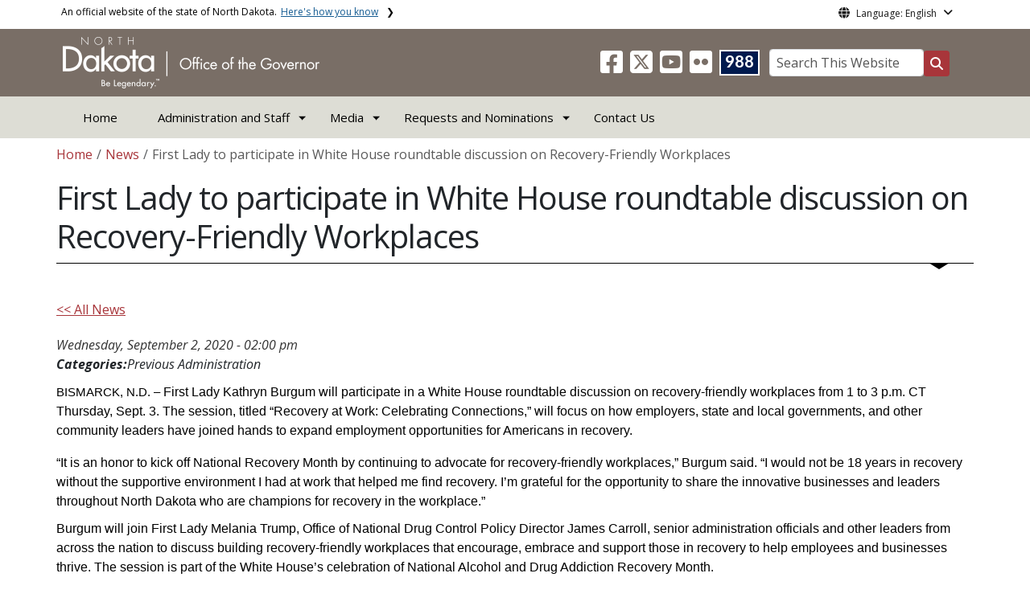

--- FILE ---
content_type: text/html; charset=UTF-8
request_url: https://www.governor.nd.gov/news/first-lady-participate-white-house-roundtable-discussion-recovery-friendly-workplaces
body_size: 66696
content:

<!DOCTYPE html>
<html lang="en" dir="ltr" prefix="content: http://purl.org/rss/1.0/modules/content/  dc: http://purl.org/dc/terms/  foaf: http://xmlns.com/foaf/0.1/  og: http://ogp.me/ns#  rdfs: http://www.w3.org/2000/01/rdf-schema#  schema: http://schema.org/  sioc: http://rdfs.org/sioc/ns#  sioct: http://rdfs.org/sioc/types#  skos: http://www.w3.org/2004/02/skos/core#  xsd: http://www.w3.org/2001/XMLSchema# " class="h-100">
  <head>
    <meta charset="utf-8" />
<noscript><style>form.antibot * :not(.antibot-message) { display: none !important; }</style>
</noscript><meta name="description" content="First Lady Kathryn Burgum will participate in a White House roundtable discussion on recovery-friendly workplaces from 1 to 3 p.m. CT Thursday, Sept. 3. The session, titled “Recovery at Work: Celebrating Connections,” will focus on how employers, state and local governments, and other community leaders have joined hands to expand employment opportunities for Americans in recovery." />
<meta name="abstract" content="First Lady Kathryn Burgum will participate in a White House roundtable discussion on recovery-friendly workplaces from 1 to 3 p.m. CT Thursday, Sept. 3. The session, titled “Recovery at Work: Celebrating Connections,” will focus on how employers, state and local governments, and other community leaders have joined hands to expand employment opportunities for Americans in recovery." />
<link rel="canonical" href="https://www.governor.nd.gov/news/first-lady-participate-white-house-roundtable-discussion-recovery-friendly-workplaces" />
<meta name="robots" content="index, follow" />
<link rel="image_src" href="https://www.governor.nd.gov/sites/www/files/styles/image_original/public/documents/theme/Capitol_Social_Share.jpg?itok=El20-m4v&amp;cb=eefae2fc" />
<meta property="og:site_name" content="North Dakota Office of the Governor" />
<meta property="og:type" content="website" />
<meta property="og:url" content="https://www.governor.nd.gov/news/first-lady-participate-white-house-roundtable-discussion-recovery-friendly-workplaces" />
<meta property="og:title" content="First Lady to participate in White House roundtable discussion on Recovery-Friendly Workplaces" />
<meta property="og:description" content="First Lady Kathryn Burgum will participate in a White House roundtable discussion on recovery-friendly workplaces from 1 to 3 p.m. CT Thursday, Sept. 3. The session, titled “Recovery at Work: Celebrating Connections,” will focus on how employers, state and local governments, and other community leaders have joined hands to expand employment opportunities for Americans in recovery." />
<meta property="og:image" content="https://www.governor.nd.gov/sites/www/files/styles/image_original/public/documents/theme/Capitol_Social_Share.jpg?itok=El20-m4v&amp;cb=eefae2fc" />
<meta property="og:image:url" content="https://www.governor.nd.gov/sites/www/files/styles/image_original/public/documents/theme/Capitol_Social_Share.jpg?itok=El20-m4v&amp;cb=eefae2fc" />
<meta property="og:image:alt" content="social share image" />
<meta name="twitter:card" content="summary_large_image" />
<meta name="twitter:description" content="First Lady Kathryn Burgum will participate in a White House roundtable discussion on recovery-friendly workplaces from 1 to 3 p.m. CT Thursday, Sept. 3. The session, titled “Recovery at Work: Celebrating Connections,” will focus on how employers, state and local governments, and other community leaders have joined hands to expand employment opportunities for Americans in recovery." />
<meta name="twitter:title" content="First Lady to participate in White House roundtable discussion on Recovery-Friendly Workplaces | North Dakota Office of the Governor" />
<meta name="twitter:image" content="https://www.governor.nd.gov/sites/www/files/styles/twitter_share/public/documents/theme/Capitol_Social_Share.jpg?itok=9cveQRB1&amp;cb=eefae2fc" />
<meta name="twitter:image:alt" content="social share image" />
<meta name="Generator" content="Drupal 10 (https://www.drupal.org)" />
<meta name="MobileOptimized" content="width" />
<meta name="HandheldFriendly" content="true" />
<meta name="viewport" content="width=device-width, initial-scale=1.0" />
<link rel="icon" href="/sites/www/files/documents/theme/favicon.png" type="image/png" />
<script>window.a2a_config=window.a2a_config||{};a2a_config.callbacks=[];a2a_config.overlays=[];a2a_config.templates={};</script>

    <title>First Lady to participate in White House roundtable discussion on Recovery-Friendly Workplaces | North Dakota Office of the Governor</title>
    <link rel="stylesheet" media="all" href="/sites/www/files/css/css_l-ZZmaJtb-SApM2Pf8BXQwSjNIl2OKNOWL-3Tt1xoUk.css?delta=0&amp;language=en&amp;theme=ndit_base&amp;include=[base64]" />
<link rel="stylesheet" media="all" href="/sites/www/files/css/css_q57-w4TPzz9EQS0AbW8GY8RgEkgbwyCG9XYFjt7JZ_g.css?delta=1&amp;language=en&amp;theme=ndit_base&amp;include=[base64]" />

    <script type="application/json" data-drupal-selector="drupal-settings-json">{"path":{"baseUrl":"\/","pathPrefix":"","currentPath":"node\/4193","currentPathIsAdmin":false,"isFront":false,"currentLanguage":"en"},"pluralDelimiter":"\u0003","suppressDeprecationErrors":true,"gtag":{"tagId":"G-HYE7WS8QE5","consentMode":false,"otherIds":[],"events":[],"additionalConfigInfo":[]},"ajaxPageState":{"libraries":"[base64]","theme":"ndit_base","theme_token":null},"ajaxTrustedUrl":[],"auto_height":{"selectors":".featured-card\r,.location-card\r,.featured-area"},"back_to_top":{"back_to_top_button_trigger":100,"back_to_top_speed":1200,"back_to_top_prevent_on_mobile":false,"back_to_top_prevent_in_admin":true,"back_to_top_button_type":"image","back_to_top_button_text":"Back to top"},"webform":{"dialog":{"options":{"narrow":{"title":"Narrow","width":600},"normal":{"title":"Normal","width":800},"wide":{"title":"Wide","width":1000}},"entity_type":"node","entity_id":"4193"}},"data":{"extlink":{"extTarget":true,"extTargetAppendNewWindowLabel":"(opens in a new window)","extTargetNoOverride":false,"extNofollow":true,"extTitleNoOverride":false,"extNoreferrer":true,"extFollowNoOverride":false,"extClass":"ext","extLabel":"(link is external)","extImgClass":false,"extSubdomains":false,"extExclude":"(.nd.gov)","extInclude":"","extCssExclude":"","extCssInclude":"","extCssExplicit":".paragraph, .content, .region-header-icons, .quick-links, .btn","extAlert":true,"extAlertText":"You are now leaving this website and entering a new website created, operated, and maintained by another organization.","extHideIcons":false,"mailtoClass":"mailto","telClass":"tel","mailtoLabel":"(link sends email)","telLabel":"(link is a phone number)","extUseFontAwesome":false,"extIconPlacement":"after","extPreventOrphan":false,"extFaLinkClasses":"fa fa-external-link","extFaMailtoClasses":"fa fa-envelope-o","extAdditionalLinkClasses":"","extAdditionalMailtoClasses":"","extAdditionalTelClasses":"","extFaTelClasses":"fa fa-phone","whitelistedDomains":[],"extExcludeNoreferrer":""}},"user":{"uid":0,"permissionsHash":"ffc4d75beffcd6e3611c013ec3445482c79c536e50276e7a6de5ea98552bc49a"}}</script>
<script src="/sites/www/files/js/js_gAtESHN69eFOledwqqjcwj_E91X9o-3-erHJqIjyM7g.js?scope=header&amp;delta=0&amp;language=en&amp;theme=ndit_base&amp;include=[base64]"></script>
<script src="/sites/all/modules/google_tag/js/gtag.js?t8rrc5"></script>

  </head>
  <body class="path-node page-node-type-news  text-dark   d-flex flex-column h-100">
        <a href="#main-content" class="visually-hidden focusable skip-link">
      Skip to main content
    </a>
    
      <div class="dialog-off-canvas-main-canvas d-flex flex-column h-100" data-off-canvas-main-canvas>
    
  
  <div class="itd-banner-top d-print-none">
    <div class="container">
      <div class="row">
          <div class="region region-banner-top">
    <section class="views-element-container settings-tray-editable block block-views block-views-blockstate-information-block-1 clearfix" id="block-ndit-base-views-block-state-information-block-1" data-drupal-settingstray="editable">
      <div class="state-info">
      <div class="top-banner-accordion">
        <div class="top-banner-accordion-tab">
          <input type="checkbox" name="state-info" id="state-info-tab">
          <label for="state-info-tab" class="state-info-tab_label">An official website of the state of North Dakota. <span>Here's how you know</span></label>
          <div class="state-info-tab_content">
            <div class="state-info-tab_content_container">
              <div class="gov-means">
                <p><span><strong>The .gov means it's official.</strong></span>Official North Dakota websites will end in .gov. Before sharing sensitive information, make sure you're on a government site.</p>
              </div>
              
              <div class="secure-means">
                <p><span><strong>The site is secure.</strong></span>The <strong>https://</strong> ensures that you're connecting to the official website and that any information you provide is encrypted and sent securely.</p>
              </div>
            </div>
          </div>  
        </div>
      </div>
    </div>
  </section>

<section id="block-ndit-base-gtranslate" class="settings-tray-editable block block-gtranslate block-gtranslate-block clearfix" data-drupal-settingstray="editable">
  
    

      <div id="language_consent" class="gtranslate vanish">
    <div class="gtranslate_wrapper"></div><script>window.gtranslateSettings = {"switcher_horizontal_position":"left","switcher_vertical_position":"bottom","horizontal_position":"inline","vertical_position":"inline","float_switcher_open_direction":"top","switcher_open_direction":"bottom","default_language":"en","native_language_names":1,"detect_browser_language":0,"add_new_line":1,"select_language_label":"Select Language","flag_size":32,"flag_style":"2d","globe_size":60,"alt_flags":[],"wrapper_selector":".gtranslate_wrapper","url_structure":"none","custom_domains":null,"languages":["en","ar","zh-CN","fr","de","hi","ru","es","uk","vi","sw","eu","bs","hmn","ne","pa","ku","ps"],"custom_css":""}</script><script>(function(){var js = document.createElement('script');js.setAttribute('src', '/sites/all/modules/gtranslate/js/dropdown.js');js.setAttribute('data-gt-orig-url', '/news/first-lady-participate-white-house-roundtable-discussion-recovery-friendly-workplaces');js.setAttribute('data-gt-orig-domain', 'www.governor.nd.gov');document.body.appendChild(js);})();</script>
</div>

<div id="consent-trigger">
    <p id="language_placeholder">Language: English</p>
</div>

<noindex>
    <div id="consent_modal" class="modal fade" role="dialog">
        <div class="modal-dialog">
            <!-- Modal content-->
            <div class="modal-content consent-content">
                <div class="modal-header consent-content-header">Automatic translation disclaimer</div>

                <div class="modal-body consent-content-statement">
                    <p>The State of North Dakota provides automatic translation for nd.gov websites, courtesy of Google Translate. Please remember, though, that the English language version is considered the most accurate. In the event of a disagreement or discrepancy between the translation and the original English version of this web site or any notice or disclaimer, the original version will prevail.</p>
                </div>

                <div class="consent-content-footer">
                    <a href="#" id="gt_accept" class="consent-btn" data-dismiss="modal">Accept</a>
                    <a href="#" id="gt_decline" class="consent-btn" data-dismiss="modal">Decline</a>
                </div>
            </div>

        </div>
    </div>
</noindex>
  </section>


  </div>

      </div>
    </div>
  </div>

  <div id="header-background" class="d-print-none">
      <div class="region region-header-background">
    <section class="views-element-container d-none d-lg-block settings-tray-editable block block-views block-views-blocklogo-block-block-2 clearfix" id="block-ndit-base-views-block-logo-block-block-2" data-drupal-settingstray="editable">
  
    

      <div data-block="header_background block-ndit-base-views-block-logo-block-block-2"><div class="view view-logo-block view-id-logo_block view-display-id-block_2 js-view-dom-id-f3d9560eff0dcb77d4ab41270a3eef519838c7dd49c869bedd776e0c67f80e89">
  
    
      
      <div class="view-content">
          <div></div>

    </div>
  
          </div>
</div>

  </section>


  </div>

          <header id="header" role="banner">
        <div class="container">
          <div class="row">
            <div class="col-lg-5 col-md-4 col-sm-6">
                <div class="region region-logo">
    <section class="views-element-container settings-tray-editable block block-views block-views-blocklogo-block-block-1 clearfix" id="block-ndit-base-views-block-logo-block-block-1" data-drupal-settingstray="editable">
  
    

      <div data-block="logo block-ndit-base-views-block-logo-block-block-1"><div class="view view-logo-block view-id-logo_block view-display-id-block_1 js-view-dom-id-65b0f437a7a5f34e7d97a0e86107c640c429a910c994b2274b2df8a97758bea9">
  
    
      
      <div class="view-content">
          <div><a href="https://www.governor.nd.gov/" title="Home">  <img loading="lazy" src="/sites/www/files/styles/logo/public/documents/theme/ND_Office_of_Gov_white_reverse.png?itok=uxpRz00S&amp;cb=522f618f" width="319" height="64" alt="North Dakota Governor&#039;s Office Logo" typeof="Image" class="img-fluid image-style-logo" />


</a></div>

    </div>
  
          </div>
</div>

  </section>


  </div>

            </div>
            <div class="col-lg-7 col-md-8 col-sm-6 header-right" class="hidden-print">
              <div id="quick-links">
                  <div class="region region-quick-links">
    <section class="views-element-container settings-tray-editable block block-views block-views-blockquick-links-config-block-1 clearfix" id="block-ndit-base-views-block-quick-links-config-block-1" data-drupal-settingstray="editable">
  
    

      <div data-block="quick_links block-ndit-base-views-block-quick-links-config-block-1"><div class="view view-quick-links-config view-id-quick_links_config view-display-id-block_1 js-view-dom-id-a82959bc5d2c8534c8efd6fb8f861a7f14300da04fe15027b6bbe725c0dfe2de">
  
    
      
      <div class="view-content">
          <div class="views-row"><div class="quick-links"></div></div>

    </div>
  
          </div>
</div>

  </section>


  </div>

              </div>
              <div id="connectivity-zone">
                <div id="header-icons">
                    <div class="region region-header-icons">
    <section class="views-element-container social-links hidden-xs hidden-sm settings-tray-editable block block-views block-views-blocksocial-icons-config-block-1 clearfix" id="block-ndit-base-views-block-social-icons-config-block-1" data-drupal-settingstray="editable">
  
    

      <div data-block="header_icons block-ndit-base-views-block-social-icons-config-block-1"><div class="social-icons view view-social-icons-config view-id-social_icons_config view-display-id-block_1 js-view-dom-id-b73050272277b530a5b57582c53b01ff1068fd67c1acb8e6949f399f63262e26">
  
    
      
      <div class="view-content">
          <div class="social-inline"></div>
    <div class="social-inline"><a class="ndr-facebook" rel="noopener noreferrer" href="https://www.facebook.com/GovKellyArmstrong" target="_blank" title="Follow Us on Facebook" role="button">
				<span aria-hidden="true" class="fab fa-facebook-square fa-2x"></span>
			</a> <a class="ndr-twitter" rel="noopener noreferrer" href="https://twitter.com/GovArmstrong" target="_blank" title="Follow Us on Twitter" role="button">
				<span class="fa-brands fa-square-x-twitter fa-2xl"></span>
			</a><a class="ndr-youtube" rel="noopener noreferrer" href="https://www.youtube.com/@GovKellyArmstrong" target="_blank" title="Subscribe to our YouTube" role="button">
					<span aria-hidden="true" class="fab fa-youtube-square fa-2x"></span>
				</a><a class="ndr-flickr" rel="noopener noreferrer" href="https://www.flickr.com/govkellyarmstrong" target="_blank" title="Flickr" role="button">
				<span aria-hidden="true" class="fab fa-flickr fa-2x"></span>
			</a></div>

    </div>
  
          </div>
</div>

  </section>

<section class="views-element-container suicide-prevention-icon hidden-xs settings-tray-editable block block-views block-views-blocksuicide-prevention-block-1 clearfix" id="block-ndit-base-views-block-suicide-prevention-block-1" data-drupal-settingstray="editable">
  
    

      <div data-block="header_icons block-ndit-base-views-block-suicide-prevention-block-1"><div class="view view-suicide-prevention view-id-suicide_prevention view-display-id-block_1 js-view-dom-id-f82e332fee8bd0f89f92b4c68e438c287091c74db3f8e4dff44768752c8703e4">
  
    
      
      <div class="view-content">
          <div class="views-row"><div><span>    <div id="suicide-prevention-icon" class="navy">
    <a href="https://www.samhsa.gov/find-support/in-crisis" target="_blank" title="988 Suicide Prevention">
        <div class="sp-icon-wrapper">
            <div class="sp-icon">988</div>
        </div>
    </a>
</div></span></div></div>

    </div>
  
          </div>
</div>

  </section>


  </div>

                </div>
                <div id="header-search">
                    <div class="region region-search-box">
    <section id="block-ndit-base-searchbox" class="d-none d-sm-block search-box settings-tray-editable block block-block-content block-block-content6f619e1b-84c8-44eb-a198-cb10e1998c1e clearfix d-none d-sm-block search-box" data-drupal-settingstray="editable">
  
    

      <form action="/search" id="cse-search-box" class="form-inline search-form pull-right">
      <label for="searchbox-desk">Search This Website:</label>
      <input id="searchbox-desk" type="text" autocomplete="Search This Website" title="Search This Website" name="query" class="searchbox form-control" placeholder="Search This Website">
      <span class="search-button">
      <button class="btn btn-search" type="submit" aria-label="Search this website" onclick="createGoogleSearchCookie(window.location.href);">
      <span class="fa fa-search" aria-hidden="true"></span>
      </button>
      </span>
    </form>
  </section>


  </div>

                </div>
              </div>
            </div>
          </div>
        </div>
      </header>
      </div>

<div id="main-nav" class="navbar nav">
  <div class="site-navbar site-navbar-target">
    <div class="container">
      <div class="col-md-12">
          <div class="region region-agency-navigation">
    <nav id="ndit-base-mainnavigation-desktop" class="site-navigation position-relative text-right d-none d-md-block ndit-menu-desktop" data-drupal-settingstray="editable"
  role="navigation"
  aria-labelledby="ndit-base-mainnavigation-desktop-menu">

          
  
  <div class="visually-hidden" id="ndit-base-mainnavigation-desktop-menu">Main navigation</div>
  

        

<div class='ndit-desktop-menu d-none d-sm-block d-md-block d-lg-block'>
      <ul data-block="agency_navigation ndit-base-mainnavigation-desktop" class="site-menu main-menu js-clone-nav mr-auto d-none d-lg-block">
                            <li tabindex="0">
        <a href="/" class="nav-link" data-drupal-link-system-path="&lt;front&gt;">Home</a>
              </li>
                            <li class="has-children" tabindex="0">
        <span class="nav-link has-children">Administration and Staff</span>
                  <ul class='dropdown'>
                                                                              <li>
                <a href="/governor-kelly-armstrong" class="nav-link" data-drupal-link-system-path="node/64">Governor</a>
                              </li>
                                                      <li>
                <a href="/lt-governor-michelle-strinden" class="nav-link" data-drupal-link-system-path="node/9339">Lt. Governor</a>
                              </li>
                                                      <li>
                <a href="/first-lady-kjersti-armstrong" class="nav-link" data-drupal-link-system-path="node/66">First Lady</a>
                              </li>
                                                      <li>
                <a href="/cabinet-members" class="nav-link" data-drupal-link-system-path="node/80">Cabinet</a>
                              </li>
                                                      <li>
                <a href="/key-priorities" class="nav-link" data-drupal-link-system-path="node/4383">Key Priorities</a>
                              </li>
                                                      <li>
                <a href="https://apps.nd.gov/gov/boards" class="nav-link">Boards</a>
                              </li>
                                                      <li>
                <a href="/staff" class="nav-link" data-drupal-link-system-path="node/2734">Staff</a>
                              </li>
                                                      <li>
                <a href="/join-our-team" class="nav-link" data-drupal-link-system-path="node/77">Join Our Team</a>
                              </li>
                                                      <li>
                <a href="/theodore-roosevelt-rough-rider-award" class="nav-link" data-drupal-link-system-path="node/81">Rough Rider Award</a>
                              </li>
                                                      <li>
                <a href="/north-dakota-childrens-cabinet" class="nav-link" data-drupal-link-system-path="node/19713">North Dakota Children&#039;s Cabinet</a>
                              </li>
                      </ul>
              </li>
                            <li class="has-children active" tabindex="0">
        <span title="Media" class="nav-link has-children active">Media</span>
                  <ul class='dropdown'>
                                                                              <li class="active">
                <a href="/news" class="nav-link active" data-drupal-link-system-path="news">News</a>
                              </li>
                                                      <li>
                <a href="/executive-orders" class="nav-link" data-drupal-link-system-path="node/68">Executive Orders</a>
                              </li>
                                                      <li>
                <a href="/media-contacts" class="nav-link" data-drupal-link-system-path="node/71">Media Contacts</a>
                              </li>
                                                      <li>
                <a href="/proclamations" class="nav-link" data-drupal-link-system-path="node/69">Proclamations</a>
                              </li>
                      </ul>
              </li>
                            <li class="has-children" tabindex="0">
        <span title="Requests and Nominations" class="nav-link has-children">Requests and Nominations</span>
                  <ul class='dropdown'>
                                                                              <li>
                <a href="/request-appearance-governor-kelly-armstrong" class="nav-link" data-drupal-link-system-path="node/74">Appearance by Governor Kelly Armstrong</a>
                              </li>
                                                      <li>
                <a href="/request-appearance-lieutenant-governor-michelle-strinden" class="nav-link" data-drupal-link-system-path="node/75">Appearance by Lt. Governor Michelle Strinden</a>
                              </li>
                                                      <li>
                <a href="/request-appearance-first-lady-kjersti-armstrong" class="nav-link" data-drupal-link-system-path="node/76">Appearance by First Lady Kjersti Armstrong</a>
                              </li>
                                                      <li>
                <a href="/theodore-roosevelt-rough-rider-award-nomination" class="nav-link" data-drupal-link-system-path="node/19805">Rough Rider Award Nomination</a>
                              </li>
                                                      <li>
                <a href="/proclamation-request" class="nav-link" data-drupal-link-system-path="node/7326">Request a Proclamation</a>
                              </li>
                      </ul>
              </li>
                            <li tabindex="0">
        <a href="/contact" title="Contact Us" class="nav-link" data-drupal-link-system-path="node/61">Contact Us</a>
              </li>
      </ul>
</div>






  </nav>
<nav id="ndit-base-mainnavigation-mobile" class="site-navigation position-relative text-right d-block d-md-none" data-drupal-settingstray="editable"
  role="navigation"
  aria-labelledby="ndit-base-mainnavigation-mobile-menumobile">

          
  
  <div class="visually-hidden" id="ndit-base-mainnavigation-mobile-menumobile">Main navigation Mobile</div>
  

        


<div class='test d-block d-md-none'>
  <section id="block-ndit-base-mobilesearchblock" class="d-block d-sm-none settings-tray-editable block block-block-content block-block-content9809f971-ad16-4d8d-b305-b2e4176dcf89 clearfix" data-drupal-settingstray="editable">
  
    

      
            <div class="clearfix text-formatted field field--name-body field--type-text-with-summary field--label-hidden field__item"><form action="/search" id="cse-search-box2" class="d-flex align-items-center">
<label for="searchbox-mob" class="me-2">Search This Website:</label>
<input id="searchbox-mob" type="text" autocomplete="Search This Website" title="Search This Website" name="query" class="form-control me-2" placeholder="Search This Website">
<button class="btn btn-search" type="submit" aria-label="Search this website" onclick="createGoogleSearchCookie(window.location.href);">
<span class="fa fa-search" aria-hidden="true"></span>
</button>
</form></div>
      
  </section>









<nav class="nav-mobile check">
<ul>
    <li class="menu-container">
        <input id="menu-toggle" type="checkbox" aria-label="Toggle Menu">
        <label for="menu-toggle" class="menu-button" aria-hidden="true" tabindex="0">
            <svg class="icon-open" viewBox="0 0 24 24">
                <path d="M3 18h18v-2H3v2zm0-5h18v-2H3v2zm0-7v2h18V6H3z"></path>
            </svg>
            <svg class="icon-close" viewBox="0 0 100 100">
                <path d="M83.288 88.13c-2.114 2.112-5.575 2.112-7.69 0L53.66 66.188c-2.113-2.112-5.572-2.112-7.686 0l-21.72 21.72c-2.114 2.113-5.572 2.113-7.687 0l-4.693-4.692c-2.114-2.114-2.114-5.573 0-7.688l21.72-21.72c2.112-2.115 2.112-5.574 0-7.687L11.87 24.4c-2.114-2.113-2.114-5.57 0-7.686l4.842-4.842c2.113-2.114 5.57-2.114 7.686 0l21.72 21.72c2.114 2.113 5.572 2.113 7.688 0l21.72-21.72c2.115-2.114 5.574-2.114 7.688 0l4.695 4.695c2.112 2.113 2.112 5.57-.002 7.686l-21.72 21.72c-2.112 2.114-2.112 5.573 0 7.686L88.13 75.6c2.112 2.11 2.112 5.572 0 7.687l-4.842 4.84z" />
            </svg>
        </label>
            <ul class="menu-sidebar d-print-none" aria-hidden="true">
        <span class="menu-sidebar-header">
            <button class="close-all">X</button>
        </span>
                    <li>
                                    <a href="/">Home</a>
                            </li>
                    <li>
                                                        <input type="checkbox" autocomplete="Mobile Menu" id="sub-2" class="submenu-toggle">
                    <a class="submenu-label" href="">Administration and Staff</a>
                    <label class="arrow right padding-right" for="sub-2" tabindex="0">&#8250;</label>
                        <ul class="menu-sub">
        <span class="menu-sidebar-header">
            <button class="close-all">X</button>
        </span>
        <li class="menu-sub-title">
            <label class="submenu-label" for="sub-2" tabindex="0">Back</label>
            <div class="arrow left">&#8249;</div>
        </li>
        <li class="menu-sub-title cat-name">Administration and Staff</li>
                    <li>
                                    <a href="/governor-kelly-armstrong">Governor</a>
                            </li>
                    <li>
                                    <a href="/lt-governor-michelle-strinden">Lt. Governor</a>
                            </li>
                    <li>
                                    <a href="/first-lady-kjersti-armstrong">First Lady</a>
                            </li>
                    <li>
                                                        <input type="checkbox" autocomplete="Sub Menu Item" id="sub-2-4" class="submenu-toggle">
                    <a class="submenu-label" href="/cabinet-members">Cabinet</a>
                    <label class="arrow right padding-right" for="sub-2-4" tabindex="0">&#8250;</label>
                        <ul class="menu-sub">
        <span class="menu-sidebar-header">
            <button class="close-all">X</button>
        </span>
        <li class="menu-sub-title">
            <label class="submenu-label" for="sub-2-4" tabindex="0">Back</label>
            <div class="arrow left">&#8249;</div>
        </li>
        <li class="menu-sub-title cat-name">Cabinet</li>
                    <li>
                                    <a href="/cabinet-members/chris-schilken">Chris Schilken</a>
                            </li>
                    <li>
                                    <a href="/cabinet-members/colby-braun">Colby Braun</a>
                            </li>
                    <li>
                                    <a href="/cabinet-members/dave-glatt">Dave Glatt</a>
                            </li>
                    <li>
                                    <a href="/cabinet-members/lise-kruse">Lise Kruse</a>
                            </li>
                    <li>
                                    <a href="/cabinet-members/jeb-williams">Jeb Williams</a>
                            </li>
                    <li>
                                    <a href="/cabinet-members/colonel-daniel-haugen">Colonel Daniel Haugen</a>
                            </li>
                    <li>
                                    <a href="/cabinet-members/pat-traynor">Pat Traynor</a>
                            </li>
                    <li>
                                    <a href="/cabinet-members/brad-hawk">Brad Hawk</a>
                            </li>
                    <li>
                                    <a href="/cabinet-members/zachary-greenberg">Zachary Greenberg</a>
                            </li>
                    <li>
                                    <a href="/cabinet-members/corey-mock">Corey Mock</a>
                            </li>
                    <li>
                                    <a href="/cabinet-members/patrick-bertagnolli">Patrick Bertagnolli</a>
                            </li>
                    <li>
                                    <a href="/cabinet-members/joe-morrissette">Joe Morrissette</a>
                            </li>
                    <li>
                                    <a href="/cabinet-members/brig-general-mitchell-johnson-0">Brig. General Mitchell Johnson</a>
                            </li>
                    <li>
                                    <a href="/cabinet-members/cody-schulz">Cody Schulz</a>
                            </li>
                    <li>
                                    <a href="/cabinet-members/ron-henke">Ron Henke</a>
                            </li>
                    <li>
                                    <a href="/cabinet-members/reice-haase">Reice Haase</a>
                            </li>
                    <li>
                                    <a href="/cabinet-members/art-thompson">Art Thompson</a>
                            </li>
                    <li>
                                    <a href="/cabinet-members/jonathan-holth">Jonathan Holth</a>
                            </li>
                    <li>
                                    <a href="/cabinet-members/sherry-adams">Sherry Adams</a>
                            </li>
            </ul>

                            </li>
                    <li>
                                    <a href="/key-priorities">Key Priorities</a>
                            </li>
                    <li>
                                    <a href="https://apps.nd.gov/gov/boards">Boards</a>
                            </li>
                    <li>
                                    <a href="/staff">Staff</a>
                            </li>
                    <li>
                                    <a href="/join-our-team">Join Our Team</a>
                            </li>
                    <li>
                                                        <input type="checkbox" autocomplete="Sub Menu Item" id="sub-2-9" class="submenu-toggle">
                    <a class="submenu-label" href="/theodore-roosevelt-rough-rider-award">Rough Rider Award</a>
                    <label class="arrow right padding-right" for="sub-2-9" tabindex="0">&#8250;</label>
                        <ul class="menu-sub">
        <span class="menu-sidebar-header">
            <button class="close-all">X</button>
        </span>
        <li class="menu-sub-title">
            <label class="submenu-label" for="sub-2-9" tabindex="0">Back</label>
            <div class="arrow left">&#8249;</div>
        </li>
        <li class="menu-sub-title cat-name">Rough Rider Award</li>
                    <li>
                                    <a href="/theodore-roosevelt-rough-rider-award/lawrence-welk">Lawrence Welk</a>
                            </li>
                    <li>
                                    <a href="/theodore-roosevelt-rough-rider-award/dorothy-stickney">Dorothy Stickney</a>
                            </li>
                    <li>
                                    <a href="/theodore-roosevelt-rough-rider-award/ivan-dmitri">Ivan Dmitri</a>
                            </li>
                    <li>
                                    <a href="/theodore-roosevelt-rough-rider-award/roger-maris">Roger Maris</a>
                            </li>
                    <li>
                                    <a href="/theodore-roosevelt-rough-rider-award/eric-sevareid">Eric Sevareid</a>
                            </li>
                    <li>
                                    <a href="/theodore-roosevelt-rough-rider-award/gen-harold-k-johnson">Gen. Harold K. Johnson</a>
                            </li>
                    <li>
                                    <a href="/theodore-roosevelt-rough-rider-award/dr-anne-h-carlsen">Dr. Anne H. Carlsen</a>
                            </li>
                    <li>
                                    <a href="/theodore-roosevelt-rough-rider-award/edward-k-thompson">Edward K. Thompson</a>
                            </li>
                    <li>
                                    <a href="/theodore-roosevelt-rough-rider-award/dr-robert-henry-bahmer">Dr. Robert Henry Bahmer</a>
                            </li>
                    <li>
                                    <a href="/theodore-roosevelt-rough-rider-award/louis-lamour">Louis L&#039;Amour</a>
                            </li>
                    <li>
                                    <a href="/theodore-roosevelt-rough-rider-award/bertin-c-gamble">Bertin C. Gamble</a>
                            </li>
                    <li>
                                    <a href="/theodore-roosevelt-rough-rider-award/casper-oimoen">Casper Oimoen</a>
                            </li>
                    <li>
                                    <a href="/theodore-roosevelt-rough-rider-award/peggy-lee">Peggy Lee</a>
                            </li>
                    <li>
                                    <a href="/theodore-roosevelt-rough-rider-award/harold-schafer">Harold Schafer</a>
                            </li>
                    <li>
                                    <a href="/theodore-roosevelt-rough-rider-award/era-bell-thompson">Era Bell Thompson</a>
                            </li>
                    <li>
                                    <a href="/theodore-roosevelt-rough-rider-award/dr-leon-orris-jacobson">Dr. Leon Orris Jacobson</a>
                            </li>
                    <li>
                                    <a href="/theodore-roosevelt-rough-rider-award/elizabeth-bodine">Elizabeth Bodine</a>
                            </li>
                    <li>
                                    <a href="/theodore-roosevelt-rough-rider-award/phyllis-frelich">Phyllis Frelich</a>
                            </li>
                    <li>
                                    <a href="/theodore-roosevelt-rough-rider-award/cliff-fido-purpur">Cliff &quot;Fido&quot; Purpur</a>
                            </li>
                    <li>
                                    <a href="/theodore-roosevelt-rough-rider-award/gen-david-c-jones">Gen. David C. Jones</a>
                            </li>
                    <li>
                                    <a href="/theodore-roosevelt-rough-rider-award/ronald-n-davies">Ronald N. Davies</a>
                            </li>
                    <li>
                                    <a href="/theodore-roosevelt-rough-rider-award/phil-jackson">Phil Jackson</a>
                            </li>
                    <li>
                                    <a href="/theodore-roosevelt-rough-rider-award/larry-woiwode">Larry Woiwode</a>
                            </li>
                    <li>
                                    <a href="/theodore-roosevelt-rough-rider-award/angie-dickinson">Angie Dickinson</a>
                            </li>
                    <li>
                                    <a href="/theodore-roosevelt-rough-rider-award/rev-richard-c-halverson">Rev. Richard C. Halverson</a>
                            </li>
                    <li>
                                    <a href="/theodore-roosevelt-rough-rider-award/brynhild-haugland">Brynhild Haugland</a>
                            </li>
                    <li>
                                    <a href="/theodore-roosevelt-rough-rider-award/admiral-william-owens">Admiral William A. Owens</a>
                            </li>
                    <li>
                                    <a href="/theodore-roosevelt-rough-rider-award/carl-ben-eielson">Carl Ben Eielson</a>
                            </li>
                    <li>
                                    <a href="/theodore-roosevelt-rough-rider-award/warren-christopher">Warren Christopher</a>
                            </li>
                    <li>
                                    <a href="/theodore-roosevelt-rough-rider-award/bobby-vee">Bobby Vee</a>
                            </li>
                    <li>
                                    <a href="/theodore-roosevelt-rough-rider-award/chester-chet-reiten">Chester &quot;Chet&quot; Reiten</a>
                            </li>
                    <li>
                                    <a href="/theodore-roosevelt-rough-rider-award/thomas-j-clifford">Thomas J. Clifford</a>
                            </li>
                    <li>
                                    <a href="/theodore-roosevelt-rough-rider-award/sister-thomas-welder">Sister Thomas Welder</a>
                            </li>
                    <li>
                                    <a href="/theodore-roosevelt-rough-rider-award/harry-j-pearce">Harry J. Pearce</a>
                            </li>
                    <li>
                                    <a href="/theodore-roosevelt-rough-rider-award/william-c-marcil">William C. Marcil</a>
                            </li>
                    <li>
                                    <a href="/theodore-roosevelt-rough-rider-award/master-sergeant-woodrow-wilson-keeble">Master Sergeant Woodrow Wilson Keeble</a>
                            </li>
                    <li>
                                    <a href="/theodore-roosevelt-rough-rider-award/doug-burgum">Doug Burgum</a>
                            </li>
                    <li>
                                    <a href="/theodore-roosevelt-rough-rider-award/ronald-d-offutt">Ronald D. Offutt</a>
                            </li>
                    <li>
                                    <a href="/theodore-roosevelt-rough-rider-award/louise-erdrich">Louise Erdrich</a>
                            </li>
                    <li>
                                    <a href="/theodore-roosevelt-rough-rider-award/herman-stern">Herman Stern</a>
                            </li>
                    <li>
                                    <a href="/theodore-roosevelt-rough-rider-award/gerald-w-vandewalle">Gerald W. VandeWalle</a>
                            </li>
                    <li>
                                    <a href="/theodore-roosevelt-rough-rider-award/john-d-odegard">John D. Odegard</a>
                            </li>
                    <li>
                                    <a href="/theodore-roosevelt-rough-rider-award/eugene-dahl">Eugene Dahl</a>
                            </li>
                    <li>
                                    <a href="/theodore-roosevelt-rough-rider-award/clint-hill">Clint Hill</a>
                            </li>
                    <li>
                                    <a href="/theodore-roosevelt-rough-rider-award/monique-lamoureux-morando-and-jocelyne-lamoureux-davidson">Monique and Jocelyne Lamoureux</a>
                            </li>
                    <li>
                                    <a href="/theodore-roosevelt-rough-rider-award/dr-merton-utgaard">Dr. Merton Utgaard</a>
                            </li>
                    <li>
                                    <a href="/theodore-roosevelt-rough-rider-award/virgil-hill">Virgil Hill</a>
                            </li>
                    <li>
                                    <a href="/theodore-roosevelt-rough-rider-award/james-buchli">James Buchli</a>
                            </li>
                    <li>
                                    <a href="/theodore-roosevelt-rough-rider-award/steve-d-scheel">Steve D. Scheel</a>
                            </li>
            </ul>

                            </li>
                    <li>
                                    <a href="/north-dakota-childrens-cabinet">North Dakota Children&#039;s Cabinet</a>
                            </li>
            </ul>

                            </li>
                    <li class="active">
                                                        <input type="checkbox" autocomplete="Mobile Menu" id="sub-3" class="submenu-toggle">
                    <a class="submenu-label" href="">Media</a>
                    <label class="arrow right padding-right" for="sub-3" tabindex="0">&#8250;</label>
                        <ul class="menu-sub">
        <span class="menu-sidebar-header">
            <button class="close-all">X</button>
        </span>
        <li class="menu-sub-title">
            <label class="submenu-label" for="sub-3" tabindex="0">Back</label>
            <div class="arrow left">&#8249;</div>
        </li>
        <li class="menu-sub-title cat-name">Media</li>
                    <li class="active">
                                    <a href="/news">News</a>
                            </li>
                    <li>
                                                        <input type="checkbox" autocomplete="Sub Menu Item" id="sub-3-2" class="submenu-toggle">
                    <a class="submenu-label" href="/executive-orders">Executive Orders</a>
                    <label class="arrow right padding-right" for="sub-3-2" tabindex="0">&#8250;</label>
                        <ul class="menu-sub">
        <span class="menu-sidebar-header">
            <button class="close-all">X</button>
        </span>
        <li class="menu-sub-title">
            <label class="submenu-label" for="sub-3-2" tabindex="0">Back</label>
            <div class="arrow left">&#8249;</div>
        </li>
        <li class="menu-sub-title cat-name">Executive Orders</li>
                    <li>
                                    <a href="/executive-orders/executive-order-archive">Executive Order Archive</a>
                            </li>
            </ul>

                            </li>
                    <li>
                                    <a href="/media-contacts">Media Contacts</a>
                            </li>
                    <li>
                                    <a href="/proclamations">Proclamations</a>
                            </li>
            </ul>

                            </li>
                    <li>
                                                        <input type="checkbox" autocomplete="Mobile Menu" id="sub-4" class="submenu-toggle">
                    <a class="submenu-label" href="">Requests and Nominations</a>
                    <label class="arrow right padding-right" for="sub-4" tabindex="0">&#8250;</label>
                        <ul class="menu-sub">
        <span class="menu-sidebar-header">
            <button class="close-all">X</button>
        </span>
        <li class="menu-sub-title">
            <label class="submenu-label" for="sub-4" tabindex="0">Back</label>
            <div class="arrow left">&#8249;</div>
        </li>
        <li class="menu-sub-title cat-name">Requests and Nominations</li>
                    <li>
                                    <a href="/request-appearance-governor-kelly-armstrong">Appearance by Governor Kelly Armstrong</a>
                            </li>
                    <li>
                                    <a href="/request-appearance-lieutenant-governor-michelle-strinden">Appearance by Lt. Governor Michelle Strinden</a>
                            </li>
                    <li>
                                    <a href="/request-appearance-first-lady-kjersti-armstrong">Appearance by First Lady Kjersti Armstrong</a>
                            </li>
                    <li>
                                    <a href="/theodore-roosevelt-rough-rider-award-nomination">Rough Rider Award Nomination</a>
                            </li>
                    <li>
                                    <a href="/proclamation-request">Request a Proclamation</a>
                            </li>
            </ul>

                            </li>
                    <li>
                                    <a href="/contact">Contact Us</a>
                            </li>
                <span class="menu-sidebar-footer">
            <div class="mobile-quick-links"><section class="views-element-container settings-tray-editable block block-views block-views-blockquick-links-config-block-1 clearfix" id="block-ndit-base-views-block-quick-links-config-block-1" data-drupal-settingstray="editable">
  
    

      <div data-block="quick_links block-ndit-base-views-block-quick-links-config-block-1"><div class="view view-quick-links-config view-id-quick_links_config view-display-id-block_1 js-view-dom-id-a82959bc5d2c8534c8efd6fb8f861a7f14300da04fe15027b6bbe725c0dfe2de">
  
    
      
      <div class="view-content">
          <div class="views-row"><div class="quick-links"></div></div>

    </div>
  
          </div>
</div>

  </section>

</div>
                                                                <div class="suicide-prevention-mobile"><div class="views-element-container"><div class="view view-suicide-prevention view-id-suicide_prevention view-display-id-block_2 js-view-dom-id-7f7ad30a631935da0c6ced9b9d98586044fc5934df6a4e816c0ad29b26ad3ae3">
  
    
      
      <div class="view-content">
          <div class="views-row"><div><span><a href="https://www.samhsa.gov/find-support/in-crisis" target="_blank" id="sp-logo-link" title="988 Suicide Prevention">
    <div id="suicide-prevention-logo" class="navy">
      <div class="sp-inside-border">
      <div class="sp-left-wrapper">
        <div class="sp-988">988</div>
      </div>
    
      <div class="sp-right-wrapper">
		    <div class="sp-sc-wrapper">Suicide &amp; Crisis</div>
		    <div class="sp-lifeline-wrapper">Lifeline</div>
      </div>
    </div>
  </div>
</a></span></div></div>

    </div>
  
          </div>
</div>
</div>
                        <div class="social-mobile"><section class="views-element-container social-links hidden-lg hidden-md settings-tray-editable block block-views block-views-blocksocial-icons-config-block-1 clearfix" id="block-ndit-base-views-block-social-icons-config-block-1-2" data-drupal-settingstray="editable">
  
    

      <div data-block="footer_middle block-ndit-base-views-block-social-icons-config-block-1-2"><div class="social-icons view view-social-icons-config view-id-social_icons_config view-display-id-block_1 js-view-dom-id-d42be84f89d90062be8f76bd750170ffc3f29e665dc94acb490ecaf30b70ec95">
  
    
      
      <div class="view-content">
          <div class="social-inline"></div>
    <div class="social-inline"><a class="ndr-facebook" rel="noopener noreferrer" href="https://www.facebook.com/GovKellyArmstrong" target="_blank" title="Follow Us on Facebook" role="button">
				<span aria-hidden="true" class="fab fa-facebook-square fa-2x"></span>
			</a> <a class="ndr-twitter" rel="noopener noreferrer" href="https://twitter.com/GovArmstrong" target="_blank" title="Follow Us on Twitter" role="button">
				<span class="fa-brands fa-square-x-twitter fa-2xl"></span>
			</a><a class="ndr-youtube" rel="noopener noreferrer" href="https://www.youtube.com/@GovKellyArmstrong" target="_blank" title="Subscribe to our YouTube" role="button">
					<span aria-hidden="true" class="fab fa-youtube-square fa-2x"></span>
				</a><a class="ndr-flickr" rel="noopener noreferrer" href="https://www.flickr.com/govkellyarmstrong" target="_blank" title="Flickr" role="button">
				<span aria-hidden="true" class="fab fa-flickr fa-2x"></span>
			</a></div>

    </div>
  
          </div>
</div>

  </section>

</div>
        </span>
    </ul>

    </li>
</ul>
</nav>

</div>







  </nav>

  </div>

              </div>
    </div>
  </div>
</div>

<div id="slideshow" class="hidden-print">
  <div class="container-fluid">
    <div class="row">
      <div class="col-md-12">
          <div class="region region-slider-area">
    <section class="views-element-container basealert settings-tray-editable block block-views block-views-blockhomepage-alerts-update-block-2 clearfix" id="block-ndit-base-views-block-homepage-alerts-update-block-2" data-drupal-settingstray="editable">
  
    

      <div data-block="slider_area block-ndit-base-views-block-homepage-alerts-update-block-2"><div class="view view-homepage-alerts-update view-id-homepage_alerts_update view-display-id-block_2 js-view-dom-id-909d34cc40f594b4c73c54dbfcaf2203cdb6d1e53dd1179f45636cd016335c10">
  
    
      
  
          </div>
</div>

  </section>


  </div>

      </div>
    </div>
  </div>
</div>

  <div role="main" class="main-container  container js-quickedit-main-content">
    <div class="row">
                  

                  <section class="col-sm-12">

                
                
                
                                      
                  
                          <a id="main-content"></a>
                                                              <div class="region region-header">
    <section id="block-ndit-base-breadcrumbs-2" class="hidden-xs settings-tray-editable block block-system block-system-breadcrumb-block clearfix" data-drupal-settingstray="editable">
  
    

        <nav aria-label="breadcrumb">
    <div id="system-breadcrumb" class="visually-hidden">Breadcrumb</div>
    <ol class="breadcrumb">
          <li class="breadcrumb-item">
                  <a href="/">Home</a>
              </li>
          <li class="breadcrumb-item">
                  <a href="/news">News</a>
              </li>
    
      <li class="breadcrumb-item active">
        First Lady to participate in White House roundtable discussion on Recovery-Friendly Workplaces
      </li>
    </ol>
  </nav>

  </section>

<div data-drupal-messages-fallback class="hidden"></div>
<section id="block-ndit-base-page-title" class="block block-core block-page-title-block clearfix">
  
    

        <div class="page-header">
    <h1><span class="field field--name-title field--type-string field--label-hidden">First Lady to participate in White House roundtable discussion on Recovery-Friendly Workplaces</span>
</h1>
  </div>

  </section>


  </div>

                                                <div class="region region-content">
    <section id="block-ndit-base-content" class="block block-system block-system-main-block clearfix">
  
    

      <article data-history-node-id="4193" about="/news/first-lady-participate-white-house-roundtable-discussion-recovery-friendly-workplaces" class="news is-promoted full clearfix">

  
    

  
  <div class="content">
  <div class="row">
    <div class="col-xs-12">
      <div class="news-link"><a href="https://www.governor.nd.gov/news" title="All News Top">&lt;&lt; All News</a></div>
      <span class="news-date">
                                            Wednesday, September 2, 2020 - 02:00 pm
                                    </span>
                      <em class="news-categories"><strong>Categories:</strong>
            <span class="field-item">
      <div class="field field--name-field-news-archive field--type-entity-reference field--label-hidden field__items">
              <div class="field__item">Previous Administration</div>
          </div>
  </span>
          </em>
            <div class="content-body">
            <div class="clearfix text-formatted field field--name-body field--type-text-with-summary field--label-hidden field__item"><p style="margin-bottom:16px"><span style="font-size:11pt"><span style="line-height:normal"><span style="text-autospace:none"><span style="font-family:Calibri,sans-serif"><span style="font-family:&quot;Segoe UI&quot;,sans-serif"><span style="color:black">BISMARCK, N.D.&nbsp;–</span></span><span style="font-size:12.0pt"><span style="font-family:&quot;Segoe UI&quot;,sans-serif"><span style="color:black"> First Lady Kathryn Burgum will participate in a White House roundtable discussion on recovery-friendly workplaces from 1 to 3 p.m. CT Thursday, Sept. 3. The session, titled “Recovery at Work: Celebrating Connections,” will focus on how employers, state and local governments, and other community leaders have joined hands to expand employment opportunities for Americans in recovery.</span></span></span></span></span></span></span></p>

<p><span style="font-size:11pt"><span style="line-height:normal"><span style="text-autospace:none"><span style="font-family:Calibri,sans-serif"><span style="font-size:12.0pt"><span style="font-family:&quot;Segoe UI&quot;,sans-serif"><span style="color:black">“It is an honor to kick off National Recovery Month by continuing to advocate for recovery-friendly workplaces,” Burgum said. “I would not be 18 years in recovery without the supportive environment I had at work that helped me find recovery. I’m grateful for the opportunity to share the innovative businesses and leaders throughout North Dakota who are champions for recovery in the workplace.”</span></span></span></span></span></span></span></p>

<p><span style="font-size:11pt"><span style="line-height:normal"><span style="font-family:Calibri,sans-serif"><span style="font-size:12.0pt"><span style="font-family:&quot;Segoe UI&quot;,sans-serif"><span style="color:black">Burgum will join First Lady Melania Trump, Office of National Drug Control Policy Director James Carroll, senior administration officials and other leaders from across the nation to discuss building recovery-friendly workplaces that encourage, embrace and support those in recovery to help employees and businesses thrive. The session is part of the White House’s celebration of National Alcohol and Drug Addiction Recovery Month.</span></span></span></span></span></span></p>

<p><span style="font-size:11pt"><span style="line-height:normal"><span style="font-family:Calibri,sans-serif"><span style="font-size:12.0pt"><span style="font-family:&quot;Segoe UI&quot;,sans-serif"><span style="color:black">Recovery-friendly workplaces will be also be a central focus at the upcoming </span></span></span><a href="https://recoveryreinvented.com/events/2020/" style="color:blue; text-decoration:underline"><span style="font-size:12.0pt"><span style="font-family:&quot;Segoe UI&quot;,sans-serif">Recovery Reinvented online event</span></span></a><span style="font-size:12.0pt"><span style="font-family:&quot;Segoe UI&quot;,sans-serif"><span style="color:black"> on Oct. 28. To learn more or register for the event, visit </span></span></span><a href="http://www.recoveryreinvented.com" style="color:blue; text-decoration:underline"><span style="font-size:12.0pt"><span style="font-family:&quot;Segoe UI&quot;,sans-serif">www.recoveryreinvented.com</span></span></a><span style="font-size:12.0pt"><span style="font-family:&quot;Segoe UI&quot;,sans-serif"><span style="color:black">. </span></span></span></span></span></span></p>
</div>
      </div>
            
      
      <div class="news-link"><a href="https://www.governor.nd.gov/news" title="All News Top">&lt;&lt; All News</a></div>
      
  </div>
  </div>
</article>

  </section>

<section id="block-ndit-base-addtoanysharebuttons" class="pull-right settings-tray-editable block block-addtoany block-addtoany-block clearfix" data-drupal-settingstray="editable">
  
    

      <span class="a2a_kit a2a_kit_size_32 addtoany_list" data-a2a-url="https://www.governor.nd.gov/news/first-lady-participate-white-house-roundtable-discussion-recovery-friendly-workplaces" data-a2a-title="First Lady to participate in White House roundtable discussion on Recovery-Friendly Workplaces"><a class="a2a_button_facebook" title="share to facebook"></a><a class="a2a_button_x" title="share to twitter"></a><a class="a2a_button_email" title="Link will open in a new tab and redirect you to email"></a></span>

  </section>


  </div>

              </section>

                </div>
  </div>

  <footer class="footer hidden-print" role="contentinfo">
    <div class="container-fluid">
      <div class="row">
        <div id="port-footer" class="col-md-4 mb-3 mb-md-0">
            <div class="region region-footer-left">
    <section class="views-element-container settings-tray-editable block block-views block-views-blockfooter-left-block-1 clearfix" id="block-ndit-base-views-block-footer-left-block-1" data-drupal-settingstray="editable">
  
    

      <div data-block="footer_left block-ndit-base-views-block-footer-left-block-1"><div class="view view-footer-left view-id-footer_left view-display-id-block_1 js-view-dom-id-b82c6f4846e918a1c2634520d1d2a09f0e658c4867c0ce1e374d5b960f792389">
  
    
      
      <div class="view-content">
          <div class="views-row"><div class="config_pages config_pages--type--footer config_pages--view-mode--default config_pages--footer--default">
  
            <div class="clearfix text-formatted field field--name-field-footer-left field--type-text-long field--label-hidden field__item"><p>Copyright © 2025 Office of Governor, State of North Dakota<br>600 East Boulevard Avenue Bismarck, ND 58505-0100<br>Phone:&nbsp;701.328.2200&nbsp;</p></div>
      
</div>
</div>

    </div>
  
          </div>
</div>

  </section>


  </div>

        </div>

        <div id="center-footer" class="col-md-4 mb-3 mb-md-0">
            <div class="region region-footer-middle">
    <nav role="navigation" aria-labelledby="block-ndit-base-footer-menu-menu" id="block-ndit-base-footer-menu" class="settings-tray-editable block block-menu navigation menu--footer" data-drupal-settingstray="editable">
            
  <h5 class="visually-hidden" id="block-ndit-base-footer-menu-menu">Footer</h5>
  

        
              <ul data-block="footer_middle block-ndit-base-footer-menu" class="nav navbar-nav">
                    <li class="nav-item">
        <a href="/contact" class="nav-link" data-drupal-link-system-path="contact">Contact</a>
              </li>
                <li class="nav-item">
        <a href="https://www.governor.nd.gov/accessibility" class="nav-link">Accessibility</a>
              </li>
                <li class="nav-item">
        <a href="https://www.nd.gov/content.htm?id=Disclaimer" class="nav-link">Disclaimer</a>
              </li>
                <li class="nav-item">
        <a href="https://www.nd.gov/content.htm?id=Privacy" class="nav-link">Privacy Policy</a>
              </li>
                <li class="nav-item">
        <a href="https://www.nd.gov/content.htm?id=Security" class="nav-link">Security Policy</a>
              </li>
        </ul>
  


  </nav>
<section class="views-element-container settings-tray-editable block block-views block-views-blockgov-delivery-block-1 clearfix" id="block-ndit-base-views-block-gov-delivery-block-1" data-drupal-settingstray="editable">
  
    

      <div data-block="footer_middle block-ndit-base-views-block-gov-delivery-block-1"><div class="view view-gov-delivery view-id-gov_delivery view-display-id-block_1 js-view-dom-id-30d1a5cdd2c75fb9595b3bffeeecfad43b76ee0c3f9d6664bb49bbaa6e7fb656">
  
    
      
  
          </div>
</div>

  </section>

<section class="views-element-container social-links hidden-lg hidden-md settings-tray-editable block block-views block-views-blocksocial-icons-config-block-1 clearfix" id="block-ndit-base-views-block-social-icons-config-block-1-2" data-drupal-settingstray="editable">
  
    

      <div data-block="footer_middle block-ndit-base-views-block-social-icons-config-block-1-2"><div class="social-icons view view-social-icons-config view-id-social_icons_config view-display-id-block_1 js-view-dom-id-d42be84f89d90062be8f76bd750170ffc3f29e665dc94acb490ecaf30b70ec95">
  
    
      
      <div class="view-content">
          <div class="social-inline"></div>
    <div class="social-inline"><a class="ndr-facebook" rel="noopener noreferrer" href="https://www.facebook.com/GovKellyArmstrong" target="_blank" title="Follow Us on Facebook" role="button">
				<span aria-hidden="true" class="fab fa-facebook-square fa-2x"></span>
			</a> <a class="ndr-twitter" rel="noopener noreferrer" href="https://twitter.com/GovArmstrong" target="_blank" title="Follow Us on Twitter" role="button">
				<span class="fa-brands fa-square-x-twitter fa-2xl"></span>
			</a><a class="ndr-youtube" rel="noopener noreferrer" href="https://www.youtube.com/@GovKellyArmstrong" target="_blank" title="Subscribe to our YouTube" role="button">
					<span aria-hidden="true" class="fab fa-youtube-square fa-2x"></span>
				</a><a class="ndr-flickr" rel="noopener noreferrer" href="https://www.flickr.com/govkellyarmstrong" target="_blank" title="Flickr" role="button">
				<span aria-hidden="true" class="fab fa-flickr fa-2x"></span>
			</a></div>

    </div>
  
          </div>
</div>

  </section>


  </div>

        </div>

        <div id="starboard-footer" class="col-md-4">
            <div class="region region-footer-right">
    <section class="views-element-container pull-right settings-tray-editable block block-views block-views-blocklogo-block-block-5 clearfix" id="block-ndit-base-views-block-logo-block-block-5" data-drupal-settingstray="editable">
  
    

      <div data-block="footer_right block-ndit-base-views-block-logo-block-block-5"><div class="view view-logo-block view-id-logo_block view-display-id-block_5 js-view-dom-id-ef90cbe5bc4e05ca57256d92254a692f9fe4a3b3ac2601e724fc63ff814d4bfa">
  
    
      
      <div class="view-content">
          <div>  <img loading="lazy" src="/sites/www/files/styles/logo/public/documents/theme/ND_Office_of_Gov_white_reverse_0.png?itok=B0cNCscJ&amp;cb=522f618f" width="319" height="64" alt="North Dakota Governor&#039;s Office Logo" typeof="foaf:Image" class="img-fluid image-style-logo" />


</div>

    </div>
  
          </div>
</div>

  </section>


  </div>

        </div>
      </div>
    </div>
  </footer>

  </div>

    
    <script type="text/javascript" async src="https://app-script.monsido.com/v2/monsido-script.js"></script>
    <script src="/sites/www/files/js/js_PVf1zvKlN0SbkVNsK3ybNw-IWjnfROj3ATfuivJsMKU.js?scope=footer&amp;delta=0&amp;language=en&amp;theme=ndit_base&amp;include=[base64]"></script>
<script src="https://static.addtoany.com/menu/page.js" defer></script>
<script src="/sites/www/files/js/js_xfVOdAROIPRmtU4o9imX0CiFI0E7HPkX1xTDBPaowtE.js?scope=footer&amp;delta=2&amp;language=en&amp;theme=ndit_base&amp;include=[base64]"></script>

  </body>
</html>
